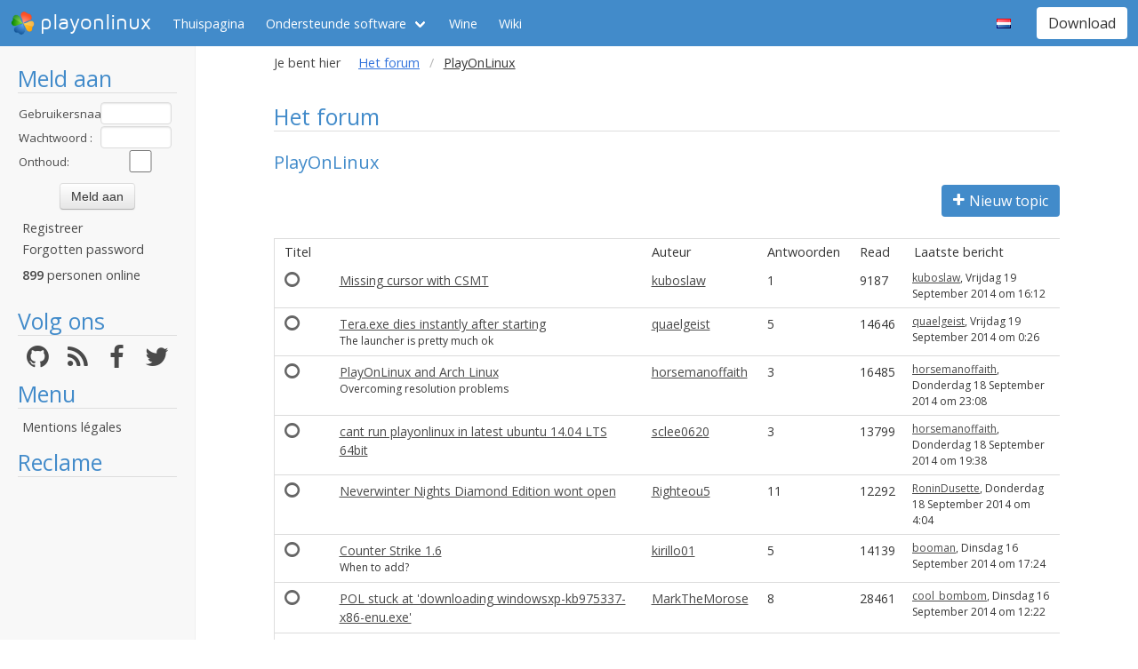

--- FILE ---
content_type: text/html; charset=utf-8
request_url: https://www.playonlinux.com/nl/forum-72-83.html
body_size: 7797
content:
<!doctype html>
<html lang="nl">
<head>
    <title>Het forum        - PlayOnLinux - Draai eenvoudig je Windows applicaties op Linux!</title>
            <meta name="keywords"
              content="pol, linux, wine, steam, world, of, warcraft, guild, wars, jouer, gratuit, ubuntu, debian, mandriva, redhat, jeux, playonlinux, play, gentoo, fedora, suse, opensuse, projet, jedi, knight, adademy, half, life, silkroad, diablo, starcraft, forums, tomb, raider, elder, scroll, oblivion, morrowind, facilement, gratuito, free, jugar, foro, facilmente, easily, simply, videojuegos, games, juegos"/>
        <meta name="dc.keywords"
              content="pol, linux, wine, steam, world, of, warcraft, guild, wars, jouer, gratuit, ubuntu, debian, mandriva, redhat, jeux, playonlinux, play, gentoo, fedora, suse, opensuse, projet, jedi, knight, adademy, half, life, silkroad, diablo, starcraft, forums, tomb, raider, elder, scroll, oblivion, morrowind, facilement, gratuito, free, jugar, foro, facilmente, easily, simply, videojuegos, games, juegos"/>
        <meta name="subject" content="Jeux vidéos sous Linux"/>
        <meta name="Classification" content="jouer, linux, wine, facilement"/>
            <meta name="viewport" content="width=device-width, initial-scale=1.0">
    <meta name="description" content="PlayOnLinux will allow you to play your favorite games on Linux easily"/>
    <meta name="author" content="Quentin Pâris"/>
    <meta name="revisit-after" content="1 day"/>
    <meta name="identifier-url" content="https://www.playonlinux.com"/>
    <meta name="publisher" content="Quentin Pâris"/>
    <meta name="Robots" content="all"/>
    <meta name="Rating" content="General"/>
    <meta name="Category" content="Document"/>
    <meta name="Page-topic" content="Document"/>
    <meta name="contactState" content="France"/>
    <meta http-equiv="Content-type" content="text/html;charset=UTF-8"/>
    <meta name="location" content="France, FRANCE"/>
    <meta name="expires" content="never"/>
    <meta name="date-revision-ddmmyyyy" content=""/>
    <meta name="Distribution" content="Global"/>
    <meta name="Audience" content="General"/>
    <meta name="verify-v1" content="YhCHh8OKlW7y6fu1VovKLmGvw3YFnSwhQLyzV/yhGpM="/>
    <meta name="google-site-verification" content="GSvAeRz3qy59QsN-u5yNC2U2keoAOVX75vpLv8KmpfA"/>
        <link rel="icon" type="image/png" href="https://www.playonlinux.com/images/logos/logo32.png"/>
    <link rel="image_src" type="image/jpeg" href="https://www.playonlinux.com/images/logos/logo128.png"/>
    <link href="https://www.playonlinux.com/css/bulma.min.css" rel="stylesheet" type="text/css">
    <link href="https://www.playonlinux.com/css/design.css?" rel="stylesheet" type="text/css"/>
    <link href="https://www.playonlinux.com/css/font-awesome.css" rel="stylesheet" type="text/css"/>


    <link href="https://www.playonlinux.com/nl/rss.xml" title="RSS" type="application/RSS+XML" rel="alternate"/>
    <!-- <link href='//fonts.googleapis.com/css?family=Roboto:400,300,500,100,100italic,300italic,400italic,700,500italic,700italic'
          rel='stylesheet' type='text/css'/>-->

    <link href="https://fonts.googleapis.com/css?family=Open+Sans:400,600,400italic,600italic"
          rel="stylesheet">


    <script>
        var url = "https://www.playonlinux.com";
        var prefixe = "https://www.playonlinux.com/nl";
    </script>

    <script src='/js/ckeditor/ckeditor.js'></script>

    <script src="https://www.playonlinux.com/js/jquery/jquery-2.1.1.min.js"></script>

    <script src="https://www.playonlinux.com/js/design.js"></script>
    <script src="https://www.playonlinux.com/js/ace/ace.js"></script>

    <script src="https://www.playonlinux.com/js/highlighter/shCore.js"></script>
    <script src="https://www.playonlinux.com/js/highlighter/shAutoloader.js"></script>

    <link type="text/css" rel="stylesheet" href="https://www.playonlinux.com/css/highlighter/shCorePOL.css"/>

    
        <!--  -->
    </head>
<body>

<header id="header">
     <nav class="navbar is-primary" aria-label="main navigation">
    <div class="navbar-brand">
        <div class="navbar-item is-hoverable has-dropdown">
            <a href="https://www.playonlinux.com" class="navbar-logo navbar-link is-arrowless">
                <img src="https://www.playonlinux.com/images/logos/logo96.png"
                     alt="playonlinux"/> playonlinux            </a>

            <div class="navbar-dropdown is-hidden-mobile is-hidden-touch">
                <a class="navbar-item" href="http://www.playonlinux.com"><img class="navbar-item-icon"
                                                                              src="https://www.playonlinux.com/images/logos/logo96.png" alt="PlayOnLinux Logo">PlayOnLinux</a>
                <a class="navbar-item" href="http://www.playonmac.com"><img class="navbar-item-icon"
                                                                            src="https://www.playonlinux.com/images/logos/logo96.png" alt="PlayOnMac Logo">PlayOnMac</a>
            </div>
        </div>

        <a role="button" class="navbar-burger burger" aria-label="menu" aria-expanded="false"
           data-target="navbar">
            <span aria-hidden="true"></span>
            <span aria-hidden="true"></span>
            <span aria-hidden="true"></span>
        </a>
    </div>

    <div id="navbar" class="navbar-menu">
        <div class="navbar-start">

            <a href="https://www.playonlinux.com/nl"
               class='navbar-item '>
                Thuispagina            </a>

            <div class='navbar-item has-dropdown is-hoverable '>
                <a class="navbar-link" href="https://www.playonlinux.com/nl/supported_apps.html">
                    Ondersteunde software                </a>

                <div class="navbar-dropdown is-hidden-touch">
                                            <a class="navbar-item"
                           href="https://www.playonlinux.com/nl/supported_apps-2-0.html">
                            <img class="navbar-item-icon"
                                 src="https://www.playonlinux.com/images/Faenza/categories/22/applications-accessories.png"
                                 alt="accessories"/>

                            Accessories                        </a>
                                                <a class="navbar-item"
                           href="https://www.playonlinux.com/nl/supported_apps-7-0.html">
                            <img class="navbar-item-icon"
                                 src="https://www.playonlinux.com/images/Faenza/categories/22/applications-development.png"
                                 alt="development"/>

                            Development                        </a>
                                                <a class="navbar-item"
                           href="https://www.playonlinux.com/nl/supported_apps-8-0.html">
                            <img class="navbar-item-icon"
                                 src="https://www.playonlinux.com/images/Faenza/categories/22/applications-education.png"
                                 alt="education"/>

                            Education                        </a>
                                                <a class="navbar-item"
                           href="https://www.playonlinux.com/nl/supported_apps-100-0.html">
                            <img class="navbar-item-icon"
                                 src="https://www.playonlinux.com/images/Faenza/categories/22/applications-functions.png"
                                 alt="functions"/>

                            Functions                        </a>
                                                <a class="navbar-item"
                           href="https://www.playonlinux.com/nl/supported_apps-1-0.html">
                            <img class="navbar-item-icon"
                                 src="https://www.playonlinux.com/images/Faenza/categories/22/applications-games.png"
                                 alt="games"/>

                            Games                        </a>
                                                <a class="navbar-item"
                           href="https://www.playonlinux.com/nl/supported_apps-6-0.html">
                            <img class="navbar-item-icon"
                                 src="https://www.playonlinux.com/images/Faenza/categories/22/applications-graphics.png"
                                 alt="graphics"/>

                            Graphics                        </a>
                                                <a class="navbar-item"
                           href="https://www.playonlinux.com/nl/supported_apps-4-0.html">
                            <img class="navbar-item-icon"
                                 src="https://www.playonlinux.com/images/Faenza/categories/22/applications-internet.png"
                                 alt="internet"/>

                            Internet                        </a>
                                                <a class="navbar-item"
                           href="https://www.playonlinux.com/nl/supported_apps-5-0.html">
                            <img class="navbar-item-icon"
                                 src="https://www.playonlinux.com/images/Faenza/categories/22/applications-multimedia.png"
                                 alt="multimedia"/>

                            Multimedia                        </a>
                                                <a class="navbar-item"
                           href="https://www.playonlinux.com/nl/supported_apps-3-0.html">
                            <img class="navbar-item-icon"
                                 src="https://www.playonlinux.com/images/Faenza/categories/22/applications-office.png"
                                 alt="office"/>

                            Office                        </a>
                                                <a class="navbar-item"
                           href="https://www.playonlinux.com/nl/supported_apps-0-0.html">
                            <img class="navbar-item-icon"
                                 src="https://www.playonlinux.com/images/Faenza/categories/22/applications-other.png"
                                 alt="other"/>

                            Other                        </a>
                                                <a class="navbar-item"
                           href="https://www.playonlinux.com/nl/supported_apps-9-0.html">
                            <img class="navbar-item-icon"
                                 src="https://www.playonlinux.com/images/Faenza/categories/22/applications-patches.png"
                                 alt="patches"/>

                            Patches                        </a>
                                        </div>
            </div>

            
	    <a href="/wine" class="navbar-item">Wine</a>
            <a href="http://wiki.playonlinux.com"
               class='navbar-item '>
                Wiki            </a>

            
        </div>

        <div class="navbar-end">
            <div class="navbar-item has-dropdown is-hoverable">
                <div class="navbar-link is-arrowless"><img
                        class="navbar-item-icon"
                        src="https://www.playonlinux.com/images/flags/nl.png"
                        alt="nl"/></div>

                <div class="navbar-dropdown">
                                                    <a class="navbar-item" href="/en/forum-72-83.html"><img
                                        class="navbar-item-icon"
                                        src="https://www.playonlinux.com/images/flags/en.png"
                                        alt="en"/> </a>
                                                                <a class="navbar-item" href="/fr/forum-72-83.html"><img
                                        class="navbar-item-icon"
                                        src="https://www.playonlinux.com/images/flags/fr.png"
                                        alt="fr"/> </a>
                                                                <a class="navbar-item" href="/de/forum-72-83.html"><img
                                        class="navbar-item-icon"
                                        src="https://www.playonlinux.com/images/flags/de.png"
                                        alt="de"/> </a>
                                                                <a class="navbar-item" href="/es/forum-72-83.html"><img
                                        class="navbar-item-icon"
                                        src="https://www.playonlinux.com/images/flags/es.png"
                                        alt="es"/> </a>
                                                                <a class="navbar-item" href="/pl/forum-72-83.html"><img
                                        class="navbar-item-icon"
                                        src="https://www.playonlinux.com/images/flags/pl.png"
                                        alt="pl"/> </a>
                                                                <a class="navbar-item" href="/ru/forum-72-83.html"><img
                                        class="navbar-item-icon"
                                        src="https://www.playonlinux.com/images/flags/ru.png"
                                        alt="ru"/> </a>
                                                                <a class="navbar-item" href="/sv/forum-72-83.html"><img
                                        class="navbar-item-icon"
                                        src="https://www.playonlinux.com/images/flags/sv.png"
                                        alt="sv"/> </a>
                                                </div>
            </div>

            <div class="navbar-item">
                <div class="buttons">
                    <a href="https://www.playonlinux.com/nl/download.html"
                       class='button is-primary '>
                        Download                    </a>
                </div>
            </div>
        </div>
    </div>
</nav>


</header>
<aside class="aside-menu">
        <h1>Meld aan</h1>

<div class='login'>
            <form action="https://www.playonlinux.com/membre/login.php" method="post">
            <div class="login_texte">Gebruikersnaam :</div>
            <div class="login_contenu"><input type="text" class="champ_petit input" name="login"/></div>
            <div class="espace"></div>
            <div class="login_texte">Wachtwoord :</div>
            <div class="login_contenu"><input type="password" class="champ_petit input" name="passwd"/></div>
            <div class="espace"></div>
            <div class="login_texte">Onthoud:</div>
            <div class="login_contenu remember"><input type="checkbox" name="auto" value="1"/></div>
            <div class="espace"></div>
            <input type="hidden" name="referer" value="/nl/forum-72-83.html"/>
            <div class="boutton_login"><input type="submit" value="Meld aan"
                                              class="btn btn-default"/></div>
        </form>
        <ul class='menu'>
            <li><a href="https://www.playonlinux.com/nl/register.html">Registreer</a></li>
            <li><a href="https://www.playonlinux.com/nl/reset.html">Forgotten password</a></li>
        </ul>
        
        <p class='online'>
            <b>899</b>  personen online        </p>
    </div>

<h1>Volg ons</h1>
<div class="columns is-mobile has-text-centered is-gapless is-marginless">
    <div class="column">
        <a href="https://github.com/PhoenicisOrg/">
            <i class="fa fa-github fa-2x" aria-hidden="true"></i>
        </a>
    </div>

    <div class="column">
        <a href="https://www.playonlinux.com/nl/rss.xml">
            <i class="fa fa-rss fa-2x" aria-hidden="true"></i>
        </a>
    </div>

    <div class="column">
        <a href="http://facebook.com/playonlinux/">
            <i class="fa fa-facebook fa-2x" aria-hidden="true"></i>
        </a>
    </div>

    <div class="column">
        <a href="http://twitter.com/PlayOnLinux">
            <i class="fa fa-twitter fa-2x" aria-hidden="true"></i>
        </a>
    </div>
</div>

    <h1>Menu</h1>
    <ul class="menu">
        <li><a href="/legal.html">Mentions légales</a></li>
    </ul> 



    <h1>Reclame</h1>
    <div class='login'></div>
    <p id="ads">

                
                    <script async
                    src="https://pagead2.googlesyndication.com/pagead/js/adsbygoogle.js"></script>
            <!-- 160x600, droite -->
            <ins class="adsbygoogle"
                 style="display:block"
                 data-ad-client="ca-pub-3469449563864685"
                 data-ad-slot="8995026268"
                 data-ad-format="auto"
                 data-full-width-responsive="true"></ins>
            <script>
                (adsbygoogle = window.adsbygoogle || []).push({});
            </script>


    </p>




    <script>$(window).load(function () {
            null == document.getElementsByTagName("iframe").item(ga.length - 1) && $("div.login:last").html(""); // <div style='color:#FFF;font-size:18px;  text-align:center ;padding-top:99px;  height:600px;font-family:Maven Pro,century gothic, arial, helvetica, sans serif;  border-radius:7px;  padding-left:5px;  width:160px; background-color:#666;  padding-right:5px;  border:1px solid #666666; margin-left:5px;  '>Advertising seems to be blocked by your browser.<br /><br /><span style='font-size:12px'>It is fine, but please keep in mind that advertising helps us to host the project.</span></div>")
        });</script>
        <h1>Partners</h1>
    <p><a href="http://www.jeuxlinux.fr" target="_blank"><img src="https://www.playonlinux.com/images/logo_jeuxlinux.png"
                                                              alt="Jeux linux"/></a></p>
    <p><a href="http://www.linuxpedia.fr" target="_blank"><img src="https://www.playonlinux.com/images/ban-LP.png"
                                                               alt="Linux-pedia"/></a></p>
    <!-- <p><a href="http://www.wine-reviews.net/" target="_blank"><img src="https://www.playonlinux.com/images/winereview.png" alt="Wine-Review" /></a></p> -->
    </aside>

<main id="page">
    <section class="section is-small">
        <div class="container is-fluid">
            <div class="columns is-gapless is-mobile">
    <div class="column is-narrow is-hidden-mobile">
        Je bent hier    </div>
    <div class="column">
        <nav class="breadcrumb" aria-label="breadcrumbs">
            <ul>

                <li><a href='https://www.playonlinux.com/nl/forums.html'>Het forum</a></li><li class='is-active'><a>PlayOnLinux</a></li>
            </ul>
        </nav>

    </div>
</div><h1>Het forum</h1>
<h2>PlayOnLinux</h2>


<div class='columns'>
    <div class="column">
    </div>
            <div class="column is-narrow">
            <a href="https://www.playonlinux.com/nl/newtopic-72.html" class='button is-primary'><i
                        class='fa fa-plus'></i> Nieuw topic</a>
        </div>
        </div>
<table class='table table-striped is-fullwidth'>
    <thead>
    <tr>
        <th colspan='2'>Titel</th>
        <th class="auteur">Auteur</th>

                    <th class="reponses is-hidden-mobile">Antwoorden</th>
            <th class="lues is-hidden-mobile">Read</th>
                    <th class="last is-hidden-mobile">Laatste bericht</th>
    </tr>
    </thead>
            <tfoot>
        <tr>
            <td colspan="7">
                Jump to the page: <a href="https://www.playonlinux.com/nl/forum-72-1.html">1</a> - <a href="https://www.playonlinux.com/nl/forum-72-2.html">2</a> - <a href="https://www.playonlinux.com/nl/forum-72-3.html">3</a> - <a href="https://www.playonlinux.com/nl/forum-72-4.html">4</a> - <a href="https://www.playonlinux.com/nl/forum-72-5.html">5</a> - <a href="https://www.playonlinux.com/nl/forum-72-6.html">6</a> - <a href="https://www.playonlinux.com/nl/forum-72-7.html">7</a> - <a href="https://www.playonlinux.com/nl/forum-72-8.html">8</a> - <a href="https://www.playonlinux.com/nl/forum-72-9.html">9</a> - <a href="https://www.playonlinux.com/nl/forum-72-10.html">10</a> - <a href="https://www.playonlinux.com/nl/forum-72-11.html">11</a> - <a href="https://www.playonlinux.com/nl/forum-72-12.html">12</a> - <a href="https://www.playonlinux.com/nl/forum-72-13.html">13</a> - <a href="https://www.playonlinux.com/nl/forum-72-14.html">14</a> - <a href="https://www.playonlinux.com/nl/forum-72-15.html">15</a> - <a href="https://www.playonlinux.com/nl/forum-72-16.html">16</a> - <a href="https://www.playonlinux.com/nl/forum-72-17.html">17</a> - <a href="https://www.playonlinux.com/nl/forum-72-18.html">18</a> - <a href="https://www.playonlinux.com/nl/forum-72-19.html">19</a> - <a href="https://www.playonlinux.com/nl/forum-72-20.html">20</a> - <a href="https://www.playonlinux.com/nl/forum-72-21.html">21</a> - <a href="https://www.playonlinux.com/nl/forum-72-22.html">22</a> - <a href="https://www.playonlinux.com/nl/forum-72-23.html">23</a> - <a href="https://www.playonlinux.com/nl/forum-72-24.html">24</a> - <a href="https://www.playonlinux.com/nl/forum-72-25.html">25</a> - <a href="https://www.playonlinux.com/nl/forum-72-26.html">26</a> - <a href="https://www.playonlinux.com/nl/forum-72-27.html">27</a> - <a href="https://www.playonlinux.com/nl/forum-72-28.html">28</a> - <a href="https://www.playonlinux.com/nl/forum-72-29.html">29</a> - <a href="https://www.playonlinux.com/nl/forum-72-30.html">30</a> - <a href="https://www.playonlinux.com/nl/forum-72-31.html">31</a> - <a href="https://www.playonlinux.com/nl/forum-72-32.html">32</a> - <a href="https://www.playonlinux.com/nl/forum-72-33.html">33</a> - <a href="https://www.playonlinux.com/nl/forum-72-34.html">34</a> - <a href="https://www.playonlinux.com/nl/forum-72-35.html">35</a> - <a href="https://www.playonlinux.com/nl/forum-72-36.html">36</a> - <a href="https://www.playonlinux.com/nl/forum-72-37.html">37</a> - <a href="https://www.playonlinux.com/nl/forum-72-38.html">38</a> - <a href="https://www.playonlinux.com/nl/forum-72-39.html">39</a> - <a href="https://www.playonlinux.com/nl/forum-72-40.html">40</a> - <a href="https://www.playonlinux.com/nl/forum-72-41.html">41</a> - <a href="https://www.playonlinux.com/nl/forum-72-42.html">42</a> - <a href="https://www.playonlinux.com/nl/forum-72-43.html">43</a> - <a href="https://www.playonlinux.com/nl/forum-72-44.html">44</a> - <a href="https://www.playonlinux.com/nl/forum-72-45.html">45</a> - <a href="https://www.playonlinux.com/nl/forum-72-46.html">46</a> - <a href="https://www.playonlinux.com/nl/forum-72-47.html">47</a> - <a href="https://www.playonlinux.com/nl/forum-72-48.html">48</a> - <a href="https://www.playonlinux.com/nl/forum-72-49.html">49</a> - <a href="https://www.playonlinux.com/nl/forum-72-50.html">50</a> - <a href="https://www.playonlinux.com/nl/forum-72-51.html">51</a> - <a href="https://www.playonlinux.com/nl/forum-72-52.html">52</a> - <a href="https://www.playonlinux.com/nl/forum-72-53.html">53</a> - <a href="https://www.playonlinux.com/nl/forum-72-54.html">54</a> - <a href="https://www.playonlinux.com/nl/forum-72-55.html">55</a> - <a href="https://www.playonlinux.com/nl/forum-72-56.html">56</a> - <a href="https://www.playonlinux.com/nl/forum-72-57.html">57</a> - <a href="https://www.playonlinux.com/nl/forum-72-58.html">58</a> - <a href="https://www.playonlinux.com/nl/forum-72-59.html">59</a> - <a href="https://www.playonlinux.com/nl/forum-72-60.html">60</a> - <a href="https://www.playonlinux.com/nl/forum-72-61.html">61</a> - <a href="https://www.playonlinux.com/nl/forum-72-62.html">62</a> - <a href="https://www.playonlinux.com/nl/forum-72-63.html">63</a> - <a href="https://www.playonlinux.com/nl/forum-72-64.html">64</a> - <a href="https://www.playonlinux.com/nl/forum-72-65.html">65</a> - <a href="https://www.playonlinux.com/nl/forum-72-66.html">66</a> - <a href="https://www.playonlinux.com/nl/forum-72-67.html">67</a> - <a href="https://www.playonlinux.com/nl/forum-72-68.html">68</a> - <a href="https://www.playonlinux.com/nl/forum-72-69.html">69</a> - <a href="https://www.playonlinux.com/nl/forum-72-70.html">70</a> - <a href="https://www.playonlinux.com/nl/forum-72-71.html">71</a> - <a href="https://www.playonlinux.com/nl/forum-72-72.html">72</a> - <a href="https://www.playonlinux.com/nl/forum-72-73.html">73</a> - <a href="https://www.playonlinux.com/nl/forum-72-74.html">74</a> - <a href="https://www.playonlinux.com/nl/forum-72-75.html">75</a> - <a href="https://www.playonlinux.com/nl/forum-72-76.html">76</a> - <a href="https://www.playonlinux.com/nl/forum-72-77.html">77</a> - <a href="https://www.playonlinux.com/nl/forum-72-78.html">78</a> - <a href="https://www.playonlinux.com/nl/forum-72-79.html">79</a> - <a href="https://www.playonlinux.com/nl/forum-72-80.html">80</a> - <a href="https://www.playonlinux.com/nl/forum-72-81.html">81</a> - <a href="https://www.playonlinux.com/nl/forum-72-82.html">82</a> - <a href="https://www.playonlinux.com/nl/forum-72-83.html">83</a> - <a href="https://www.playonlinux.com/nl/forum-72-84.html">84</a> - <a href="https://www.playonlinux.com/nl/forum-72-85.html">85</a> - <a href="https://www.playonlinux.com/nl/forum-72-86.html">86</a> - <a href="https://www.playonlinux.com/nl/forum-72-87.html">87</a> - <a href="https://www.playonlinux.com/nl/forum-72-88.html">88</a> - <a href="https://www.playonlinux.com/nl/forum-72-89.html">89</a> - <a href="https://www.playonlinux.com/nl/forum-72-90.html">90</a> - <a href="https://www.playonlinux.com/nl/forum-72-91.html">91</a> - <a href="https://www.playonlinux.com/nl/forum-72-92.html">92</a> - <a href="https://www.playonlinux.com/nl/forum-72-93.html">93</a> - <a href="https://www.playonlinux.com/nl/forum-72-94.html">94</a> - <a href="https://www.playonlinux.com/nl/forum-72-95.html">95</a> - <a href="https://www.playonlinux.com/nl/forum-72-96.html">96</a> - <a href="https://www.playonlinux.com/nl/forum-72-97.html">97</a> - <a href="https://www.playonlinux.com/nl/forum-72-98.html">98</a> - <a href="https://www.playonlinux.com/nl/forum-72-99.html">99</a> - <a href="https://www.playonlinux.com/nl/forum-72-100.html">100</a> - <a href="https://www.playonlinux.com/nl/forum-72-101.html">101</a> - <a href="https://www.playonlinux.com/nl/forum-72-102.html">102</a> - <a href="https://www.playonlinux.com/nl/forum-72-103.html">103</a> - <a href="https://www.playonlinux.com/nl/forum-72-104.html">104</a> - <a href="https://www.playonlinux.com/nl/forum-72-105.html">105</a> - <a href="https://www.playonlinux.com/nl/forum-72-106.html">106</a> - <a href="https://www.playonlinux.com/nl/forum-72-107.html">107</a> - <a href="https://www.playonlinux.com/nl/forum-72-108.html">108</a> - <a href="https://www.playonlinux.com/nl/forum-72-109.html">109</a> - <a href="https://www.playonlinux.com/nl/forum-72-110.html">110</a> - <a href="https://www.playonlinux.com/nl/forum-72-111.html">111</a> - <a href="https://www.playonlinux.com/nl/forum-72-112.html">112</a> - <a href="https://www.playonlinux.com/nl/forum-72-113.html">113</a> - <a href="https://www.playonlinux.com/nl/forum-72-114.html">114</a> - <a href="https://www.playonlinux.com/nl/forum-72-115.html">115</a> - <a href="https://www.playonlinux.com/nl/forum-72-116.html">116</a> - <a href="https://www.playonlinux.com/nl/forum-72-117.html">117</a> - <a href="https://www.playonlinux.com/nl/forum-72-118.html">118</a> - <a href="https://www.playonlinux.com/nl/forum-72-119.html">119</a> - <a href="https://www.playonlinux.com/nl/forum-72-120.html">120</a> - <a href="https://www.playonlinux.com/nl/forum-72-121.html">121</a> - <a href="https://www.playonlinux.com/nl/forum-72-122.html">122</a> - <a href="https://www.playonlinux.com/nl/forum-72-123.html">123</a> - <a href="https://www.playonlinux.com/nl/forum-72-124.html">124</a> - <a href="https://www.playonlinux.com/nl/forum-72-125.html">125</a> - <a href="https://www.playonlinux.com/nl/forum-72-126.html">126</a> - <a href="https://www.playonlinux.com/nl/forum-72-127.html">127</a> - <a href="https://www.playonlinux.com/nl/forum-72-128.html">128</a> - <a href="https://www.playonlinux.com/nl/forum-72-129.html">129</a> - <a href="https://www.playonlinux.com/nl/forum-72-130.html">130</a> - <a href="https://www.playonlinux.com/nl/forum-72-131.html">131</a> - <a href="https://www.playonlinux.com/nl/forum-72-132.html">132</a> - <a href="https://www.playonlinux.com/nl/forum-72-133.html">133</a> - <a href="https://www.playonlinux.com/nl/forum-72-134.html">134</a> - <a href="https://www.playonlinux.com/nl/forum-72-135.html">135</a> - <a href="https://www.playonlinux.com/nl/forum-72-136.html">136</a> - <a href="https://www.playonlinux.com/nl/forum-72-137.html">137</a> - <a href="https://www.playonlinux.com/nl/forum-72-138.html">138</a> - <a href="https://www.playonlinux.com/nl/forum-72-139.html">139</a> - <a href="https://www.playonlinux.com/nl/forum-72-140.html">140</a> - <a href="https://www.playonlinux.com/nl/forum-72-141.html">141</a> - <a href="https://www.playonlinux.com/nl/forum-72-142.html">142</a> - <a href="https://www.playonlinux.com/nl/forum-72-143.html">143</a> - <a href="https://www.playonlinux.com/nl/forum-72-144.html">144</a> - <a href="https://www.playonlinux.com/nl/forum-72-145.html">145</a> - <a href="https://www.playonlinux.com/nl/forum-72-146.html">146</a> - <a href="https://www.playonlinux.com/nl/forum-72-147.html">147</a> - <a href="https://www.playonlinux.com/nl/forum-72-148.html">148</a> - <a href="https://www.playonlinux.com/nl/forum-72-149.html">149</a> - <a href="https://www.playonlinux.com/nl/forum-72-150.html">150</a> - <a href="https://www.playonlinux.com/nl/forum-72-151.html">151</a> - <a href="https://www.playonlinux.com/nl/forum-72-152.html">152</a> - <a href="https://www.playonlinux.com/nl/forum-72-153.html">153</a> - <a href="https://www.playonlinux.com/nl/forum-72-154.html">154</a> - <a href="https://www.playonlinux.com/nl/forum-72-155.html">155</a> - <a href="https://www.playonlinux.com/nl/forum-72-156.html">156</a> - <a href="https://www.playonlinux.com/nl/forum-72-157.html">157</a> - <a href="https://www.playonlinux.com/nl/forum-72-158.html">158</a> - <a href="https://www.playonlinux.com/nl/forum-72-159.html">159</a> - <a href="https://www.playonlinux.com/nl/forum-72-160.html">160</a> - <a href="https://www.playonlinux.com/nl/forum-72-161.html">161</a> - <a href="https://www.playonlinux.com/nl/forum-72-162.html">162</a> - <a href="https://www.playonlinux.com/nl/forum-72-163.html">163</a> - <a href="https://www.playonlinux.com/nl/forum-72-164.html">164</a> - <a href="https://www.playonlinux.com/nl/forum-72-165.html">165</a> - <a href="https://www.playonlinux.com/nl/forum-72-166.html">166</a> - <a href="https://www.playonlinux.com/nl/forum-72-167.html">167</a> - <a href="https://www.playonlinux.com/nl/forum-72-168.html">168</a> - <a href="https://www.playonlinux.com/nl/forum-72-169.html">169</a> - <a href="https://www.playonlinux.com/nl/forum-72-170.html">170</a> - <a href="https://www.playonlinux.com/nl/forum-72-171.html">171</a> - <a href="https://www.playonlinux.com/nl/forum-72-172.html">172</a> - <a href="https://www.playonlinux.com/nl/forum-72-173.html">173</a> - <a href="https://www.playonlinux.com/nl/forum-72-174.html">174</a> - <a href="https://www.playonlinux.com/nl/forum-72-175.html">175</a> - <a href="https://www.playonlinux.com/nl/forum-72-176.html">176</a> - <a href="https://www.playonlinux.com/nl/forum-72-177.html">177</a>            </td>
        </tr>
        </tfoot>
            <tbody>
                        <tr >
                        <td class="postit">
                                                        <i class='fa fa-circle-o read forum_icon'></i> 
                                                                                                                                                                    </td>
                        <td class="titre">
                            <a href="https://www.playonlinux.com/nl/topic-12439-Missing_cursor_with_CSMT.html">Missing cursor with CSMT</a>
                            <p class="is-size-7"></p>
                        </td>

                        <td class=" is-hidden-mobile"><a href='https://www.playonlinux.com/nl/profil-43196.html' class='' target='_top'>kuboslaw</a></td>

                                                    <td class=" is-hidden-mobile">1</td>
                            <td class=" is-hidden-mobile">9187</td>
                                                    <td class="by"><a href="https://www.playonlinux.com/nl/profil-43196.html">kuboslaw</a>, Vrijdag 19 September 2014 om 16:12                        </td>
                    </tr>
                                        <tr >
                        <td class="postit">
                                                        <i class='fa fa-circle-o read forum_icon'></i> 
                                                                                                                                                                    </td>
                        <td class="titre">
                            <a href="https://www.playonlinux.com/nl/topic-12422-Teraexe_dies_instantly_after_starting.html">Tera.exe dies instantly after starting</a>
                            <p class="is-size-7">The launcher is pretty much ok</p>
                        </td>

                        <td class=" is-hidden-mobile"><a href='https://www.playonlinux.com/nl/profil-41762.html' class='' target='_top'>quaelgeist</a></td>

                                                    <td class=" is-hidden-mobile">5</td>
                            <td class=" is-hidden-mobile">14646</td>
                                                    <td class="by"><a href="https://www.playonlinux.com/nl/profil-41762.html">quaelgeist</a>, Vrijdag 19 September 2014 om 0:26                        </td>
                    </tr>
                                        <tr >
                        <td class="postit">
                                                        <i class='fa fa-circle-o read forum_icon'></i> 
                                                                                                                                                                    </td>
                        <td class="titre">
                            <a href="https://www.playonlinux.com/nl/topic-12437-PlayOnLinux_and_Arch_Linux.html">PlayOnLinux and Arch Linux</a>
                            <p class="is-size-7">Overcoming resolution problems</p>
                        </td>

                        <td class=" is-hidden-mobile"><a href='https://www.playonlinux.com/nl/profil-21745.html' class='' target='_top'>horsemanoffaith</a></td>

                                                    <td class=" is-hidden-mobile">3</td>
                            <td class=" is-hidden-mobile">16485</td>
                                                    <td class="by"><a href="https://www.playonlinux.com/nl/profil-21745.html">horsemanoffaith</a>, Donderdag 18 September 2014 om 23:08                        </td>
                    </tr>
                                        <tr >
                        <td class="postit">
                                                        <i class='fa fa-circle-o read forum_icon'></i> 
                                                                                                                                                                    </td>
                        <td class="titre">
                            <a href="https://www.playonlinux.com/nl/topic-12318-cant_run_playonlinux_in_latest_ubuntu_1404_LTS_64bit.html">cant run playonlinux in latest ubuntu 14.04 LTS 64bit</a>
                            <p class="is-size-7"></p>
                        </td>

                        <td class=" is-hidden-mobile"><a href='https://www.playonlinux.com/nl/profil-42277.html' class='' target='_top'>sclee0620</a></td>

                                                    <td class=" is-hidden-mobile">3</td>
                            <td class=" is-hidden-mobile">13799</td>
                                                    <td class="by"><a href="https://www.playonlinux.com/nl/profil-21745.html">horsemanoffaith</a>, Donderdag 18 September 2014 om 19:38                        </td>
                    </tr>
                                        <tr >
                        <td class="postit">
                                                        <i class='fa fa-circle-o read forum_icon'></i> 
                                                                                                                                                                    </td>
                        <td class="titre">
                            <a href="https://www.playonlinux.com/nl/topic-12378-Neverwinter_Nights_Diamond_Edition_wont_open.html">Neverwinter Nights Diamond Edition wont open</a>
                            <p class="is-size-7"></p>
                        </td>

                        <td class=" is-hidden-mobile"><a href='https://www.playonlinux.com/nl/profil-41350.html' class='' target='_top'>Righteou5</a></td>

                                                    <td class=" is-hidden-mobile">11</td>
                            <td class=" is-hidden-mobile">12292</td>
                                                    <td class="by"><a href="https://www.playonlinux.com/nl/profil-19713.html">RoninDusette</a>, Donderdag 18 September 2014 om 4:04                        </td>
                    </tr>
                                        <tr >
                        <td class="postit">
                                                        <i class='fa fa-circle-o read forum_icon'></i> 
                                                                                                                                                                    </td>
                        <td class="titre">
                            <a href="https://www.playonlinux.com/nl/topic-12064-Counter_Strike_16_.html">Counter Strike 1.6 </a>
                            <p class="is-size-7">When to add?</p>
                        </td>

                        <td class=" is-hidden-mobile"><a href='https://www.playonlinux.com/nl/profil-40535.html' class='' target='_top'>kirillo01</a></td>

                                                    <td class=" is-hidden-mobile">5</td>
                            <td class=" is-hidden-mobile">14139</td>
                                                    <td class="by"><a href="https://www.playonlinux.com/nl/profil-23843.html">booman</a>, Dinsdag 16 September 2014 om 17:24                        </td>
                    </tr>
                                        <tr >
                        <td class="postit">
                                                        <i class='fa fa-circle-o read forum_icon'></i> 
                                                                                                                                                                    </td>
                        <td class="titre">
                            <a href="https://www.playonlinux.com/nl/topic-12191-POL_stuck_at_downloading_windowsxpkb975337x86enuexe.html">POL stuck at 'downloading windowsxp-kb975337-x86-enu.exe'</a>
                            <p class="is-size-7"></p>
                        </td>

                        <td class=" is-hidden-mobile"><a href='https://www.playonlinux.com/nl/profil-41436.html' class='' target='_top'>MarkTheMorose</a></td>

                                                    <td class=" is-hidden-mobile">8</td>
                            <td class=" is-hidden-mobile">28461</td>
                                                    <td class="by"><a href="https://www.playonlinux.com/nl/profil-17742.html">cool_bombom</a>, Dinsdag 16 September 2014 om 12:22                        </td>
                    </tr>
                                        <tr >
                        <td class="postit">
                                                        <i class='fa fa-circle-o read forum_icon'></i> 
                                                                                                                                                                    </td>
                        <td class="titre">
                            <a href="https://www.playonlinux.com/nl/topic-12412-Steam_is_very_slow.html">Steam is very slow</a>
                            <p class="is-size-7"></p>
                        </td>

                        <td class=" is-hidden-mobile"><a href='https://www.playonlinux.com/nl/profil-43029.html' class='' target='_top'>romando</a></td>

                                                    <td class=" is-hidden-mobile">9</td>
                            <td class=" is-hidden-mobile">11032</td>
                                                    <td class="by"><a href="https://www.playonlinux.com/nl/profil-19713.html">RoninDusette</a>, Maandag 15 September 2014 om 18:53                        </td>
                    </tr>
                                        <tr >
                        <td class="postit">
                                                        <i class='fa fa-circle-o read forum_icon'></i> 
                                                                                                                                                                    </td>
                        <td class="titre">
                            <a href="https://www.playonlinux.com/nl/topic-12415-cant_play__age_of_empires_II_the_conquerors_in_Voobly.html">cant play  age of empires II the conquerors in Voobly</a>
                            <p class="is-size-7">help me please in spanish if possible</p>
                        </td>

                        <td class=" is-hidden-mobile"><a href='https://www.playonlinux.com/nl/profil-43050.html' class='' target='_top'>pec</a></td>

                                                    <td class=" is-hidden-mobile">2</td>
                            <td class=" is-hidden-mobile">13026</td>
                                                    <td class="by"><a href="https://www.playonlinux.com/nl/profil-19713.html">RoninDusette</a>, Maandag 15 September 2014 om 1:27                        </td>
                    </tr>
                                        <tr >
                        <td class="postit">
                                                        <i class='fa fa-circle-o read forum_icon'></i> 
                                                                                                                                                                    </td>
                        <td class="titre">
                            <a href="https://www.playonlinux.com/nl/topic-12406-FIFA2015_demo_of_PlayOnLinux.html">FIFA2015 demo of PlayOnLinux</a>
                            <p class="is-size-7"></p>
                        </td>

                        <td class=" is-hidden-mobile"><a href='https://www.playonlinux.com/nl/profil-42877.html' class='' target='_top'>nikosgr</a></td>

                                                    <td class=" is-hidden-mobile">21</td>
                            <td class=" is-hidden-mobile">28323</td>
                                                    <td class="by"><a href="https://www.playonlinux.com/nl/profil-19713.html">RoninDusette</a>, Maandag 15 September 2014 om 1:27                        </td>
                    </tr>
                                        <tr >
                        <td class="postit">
                                                        <i class='fa fa-circle-o read forum_icon'></i> 
                                                                                                                                                                    </td>
                        <td class="titre">
                            <a href="https://www.playonlinux.com/nl/topic-12372-POL_Missing_some_Install_features.html">POL Missing some Install features</a>
                            <p class="is-size-7"></p>
                        </td>

                        <td class=" is-hidden-mobile"><a href='https://www.playonlinux.com/nl/profil-31298.html' class='' target='_top'>wontondj</a></td>

                                                    <td class=" is-hidden-mobile">7</td>
                            <td class=" is-hidden-mobile">12837</td>
                                                    <td class="by"><a href="https://www.playonlinux.com/nl/profil-10565.html">petch</a>, Vrijdag 12 September 2014 om 22:04                        </td>
                    </tr>
                                        <tr >
                        <td class="postit">
                                                        <i class='fa fa-circle-o read forum_icon'></i> 
                                                                                                                                                                    </td>
                        <td class="titre">
                            <a href="https://www.playonlinux.com/nl/topic-12373-Cannot_install_new_Windows_software.html">Cannot install new Windows software</a>
                            <p class="is-size-7">install menu's loading never finish</p>
                        </td>

                        <td class=" is-hidden-mobile"><a href='https://www.playonlinux.com/nl/profil-42786.html' class='' target='_top'>shohtanedu</a></td>

                                                    <td class=" is-hidden-mobile">8</td>
                            <td class=" is-hidden-mobile">16611</td>
                                                    <td class="by"><a href="https://www.playonlinux.com/nl/profil-23843.html">booman</a>, Vrijdag 12 September 2014 om 21:55                        </td>
                    </tr>
                                        <tr >
                        <td class="postit">
                                                        <i class='fa fa-circle-o read forum_icon'></i> 
                                                                                                                                                                    </td>
                        <td class="titre">
                            <a href="https://www.playonlinux.com/nl/topic-12371-Playonlinux_Console_Disappears.html">Playonlinux Console Disappears</a>
                            <p class="is-size-7"></p>
                        </td>

                        <td class=" is-hidden-mobile"><a href='https://www.playonlinux.com/nl/profil-42785.html' class='' target='_top'>bwee</a></td>

                                                    <td class=" is-hidden-mobile">4</td>
                            <td class=" is-hidden-mobile">11392</td>
                                                    <td class="by"><a href="https://www.playonlinux.com/nl/profil-23843.html">booman</a>, Vrijdag 12 September 2014 om 21:10                        </td>
                    </tr>
                                        <tr >
                        <td class="postit">
                                                        <i class='fa fa-circle-o read forum_icon'></i> 
                                                                                                                                            <i class='fa fa-check forum_icon read'></i>                         </td>
                        <td class="titre">
                            <a href="https://www.playonlinux.com/nl/topic-12377-Playonlinux_downloadsinstalls_MS_Excel_Viewer_2003_in_wrong_language.html">Playonlinux downloads/installs MS Excel Viewer 2003 in wrong language</a>
                            <p class="is-size-7"></p>
                        </td>

                        <td class=" is-hidden-mobile"><a href='https://www.playonlinux.com/nl/profil-42800.html' class='' target='_top'>ray1941</a></td>

                                                    <td class=" is-hidden-mobile">9</td>
                            <td class=" is-hidden-mobile">11216</td>
                                                    <td class="by"><a href="https://www.playonlinux.com/nl/profil-19713.html">RoninDusette</a>, Vrijdag 12 September 2014 om 3:14                        </td>
                    </tr>
                                        <tr >
                        <td class="postit">
                                                        <i class='fa fa-circle-o read forum_icon'></i> 
                                                                                                                                                                    </td>
                        <td class="titre">
                            <a href="https://www.playonlinux.com/nl/topic-12409-League_of_Legends_.html">League of Legends </a>
                            <p class="is-size-7">Help !</p>
                        </td>

                        <td class=" is-hidden-mobile"><a href='https://www.playonlinux.com/nl/profil-42982.html' class='' target='_top'>Pete_M</a></td>

                                                    <td class=" is-hidden-mobile">4</td>
                            <td class=" is-hidden-mobile">11278</td>
                                                    <td class="by"><a href="https://www.playonlinux.com/nl/profil-19713.html">RoninDusette</a>, Vrijdag 12 September 2014 om 3:11                        </td>
                    </tr>
                                        <tr >
                        <td class="postit">
                                                        <i class='fa fa-circle-o read forum_icon'></i> 
                                                                                                                                                                    </td>
                        <td class="titre">
                            <a href="https://www.playonlinux.com/nl/topic-12388-League_of_Legends_Ping_Spikes.html">League of Legends Ping Spikes!</a>
                            <p class="is-size-7">practically unplayable....</p>
                        </td>

                        <td class=" is-hidden-mobile"><a href='https://www.playonlinux.com/nl/profil-42814.html' class='' target='_top'>foamyys</a></td>

                                                    <td class=" is-hidden-mobile">6</td>
                            <td class=" is-hidden-mobile">16396</td>
                                                    <td class="by"><a href="https://www.playonlinux.com/nl/profil-19713.html">RoninDusette</a>, Woensdag 10 September 2014 om 6:48                        </td>
                    </tr>
                                        <tr >
                        <td class="postit">
                                                        <i class='fa fa-circle-o read forum_icon'></i> 
                                                                                                                                                                    </td>
                        <td class="titre">
                            <a href="https://www.playonlinux.com/nl/topic-12383-Updating_Artemis.html">Updating Artemis</a>
                            <p class="is-size-7"></p>
                        </td>

                        <td class=" is-hidden-mobile"><a href='https://www.playonlinux.com/nl/profil-31981.html' class='' target='_top'>thorvindr</a></td>

                                                    <td class=" is-hidden-mobile">3</td>
                            <td class=" is-hidden-mobile">12423</td>
                                                    <td class="by"><a href="https://www.playonlinux.com/nl/profil-31981.html">thorvindr</a>, Dinsdag 9 September 2014 om 23:43                        </td>
                    </tr>
                                        <tr >
                        <td class="postit">
                                                        <i class='fa fa-circle-o read forum_icon'></i> 
                                                                                                                                                                    </td>
                        <td class="titre">
                            <a href="https://www.playonlinux.com/nl/topic-12387-Playonlinux_does_not_startup_after_installation.html">Playonlinux does not startup after installation</a>
                            <p class="is-size-7">MINT 17 64 bit</p>
                        </td>

                        <td class=" is-hidden-mobile"><a href='https://www.playonlinux.com/nl/profil-42861.html' class='' target='_top'>tryer</a></td>

                                                    <td class=" is-hidden-mobile">14</td>
                            <td class=" is-hidden-mobile">12473</td>
                                                    <td class="by"><a href="https://www.playonlinux.com/nl/profil-19713.html">RoninDusette</a>, Dinsdag 9 September 2014 om 19:58                        </td>
                    </tr>
                                        <tr >
                        <td class="postit">
                                                        <i class='fa fa-circle-o read forum_icon'></i> 
                                                                                                                                                                    </td>
                        <td class="titre">
                            <a href="https://www.playonlinux.com/nl/topic-12389-Error_when_trying_to_play_prince_of_eprsia.html">Error when trying to play prince of eprsia</a>
                            <p class="is-size-7"></p>
                        </td>

                        <td class=" is-hidden-mobile"><a href='https://www.playonlinux.com/nl/profil-42877.html' class='' target='_top'>nikosgr</a></td>

                                                    <td class=" is-hidden-mobile">12</td>
                            <td class=" is-hidden-mobile">16428</td>
                                                    <td class="by"><a href="https://www.playonlinux.com/nl/profil-42877.html">nikosgr</a>, Dinsdag 9 September 2014 om 8:22                        </td>
                    </tr>
                                        <tr >
                        <td class="postit">
                                                        <i class='fa fa-circle-o read forum_icon'></i> 
                                                                                                                                            <i class='fa fa-check forum_icon read'></i>                         </td>
                        <td class="titre">
                            <a href="https://www.playonlinux.com/nl/topic-12369-Newer_Wine_versions.html">Newer Wine versions?</a>
                            <p class="is-size-7"></p>
                        </td>

                        <td class=" is-hidden-mobile"><a href='https://www.playonlinux.com/nl/profil-31981.html' class='' target='_top'>thorvindr</a></td>

                                                    <td class=" is-hidden-mobile">18</td>
                            <td class=" is-hidden-mobile">13039</td>
                                                    <td class="by"><a href="https://www.playonlinux.com/nl/profil-19713.html">RoninDusette</a>, Maandag 8 September 2014 om 21:46                        </td>
                    </tr>
                                        <tr >
                        <td class="postit">
                                                        <i class='fa fa-circle-o read forum_icon'></i> 
                                                                                                                                            <i class='fa fa-check forum_icon read'></i>                         </td>
                        <td class="titre">
                            <a href="https://www.playonlinux.com/nl/topic-12380-LeagueOfLegends_no_textures.html">LeagueOfLegends no textures</a>
                            <p class="is-size-7"></p>
                        </td>

                        <td class=" is-hidden-mobile"><a href='https://www.playonlinux.com/nl/profil-42814.html' class='' target='_top'>foamyys</a></td>

                                                    <td class=" is-hidden-mobile">4</td>
                            <td class=" is-hidden-mobile">11066</td>
                                                    <td class="by"><a href="https://www.playonlinux.com/nl/profil-19713.html">RoninDusette</a>, Zaterdag 6 September 2014 om 9:57                        </td>
                    </tr>
                        </tbody>
</table>
<table class="bouton">
    <tr>
        <td class="forum_name">
            Je bent hier &gt; <a href="https://www.playonlinux.com/nl/forums.html">Index</a> &gt; PlayOnLinux        </td>
    </tr>
</table>
</div>
</section>
</main>

    <script>
    var ga;
    if ($.cookie("cookieconsent_status") !== "deny") {
        (function (i, s, o, g, r, a, m) {
            i['GoogleAnalyticsObject'] = r;
            i[r] = i[r] || function () {
                (i[r].q = i[r].q || []).push(arguments)
            }, i[r].l = 1 * new Date();
            a = s.createElement(o),
                m = s.getElementsByTagName(o)[0];
            a.async = 0;
            a.src = g;
            m.parentNode.insertBefore(a, m)
        })(window, document, 'script', '//www.google-analytics.com/analytics.js', 'ga');
        ga('create', 'UA-7841956-1', 'auto');
        ga('require', 'displayfeatures');
        ga('send', 'pageview');
    } else {
        ga = [0];
    }

</script>


<!-- 0.1823 --></body>
</html>


--- FILE ---
content_type: text/html; charset=utf-8
request_url: https://www.google.com/recaptcha/api2/aframe
body_size: 266
content:
<!DOCTYPE HTML><html><head><meta http-equiv="content-type" content="text/html; charset=UTF-8"></head><body><script nonce="XP2zdpQ3w6wcHCos9L79fA">/** Anti-fraud and anti-abuse applications only. See google.com/recaptcha */ try{var clients={'sodar':'https://pagead2.googlesyndication.com/pagead/sodar?'};window.addEventListener("message",function(a){try{if(a.source===window.parent){var b=JSON.parse(a.data);var c=clients[b['id']];if(c){var d=document.createElement('img');d.src=c+b['params']+'&rc='+(localStorage.getItem("rc::a")?sessionStorage.getItem("rc::b"):"");window.document.body.appendChild(d);sessionStorage.setItem("rc::e",parseInt(sessionStorage.getItem("rc::e")||0)+1);localStorage.setItem("rc::h",'1769780811126');}}}catch(b){}});window.parent.postMessage("_grecaptcha_ready", "*");}catch(b){}</script></body></html>